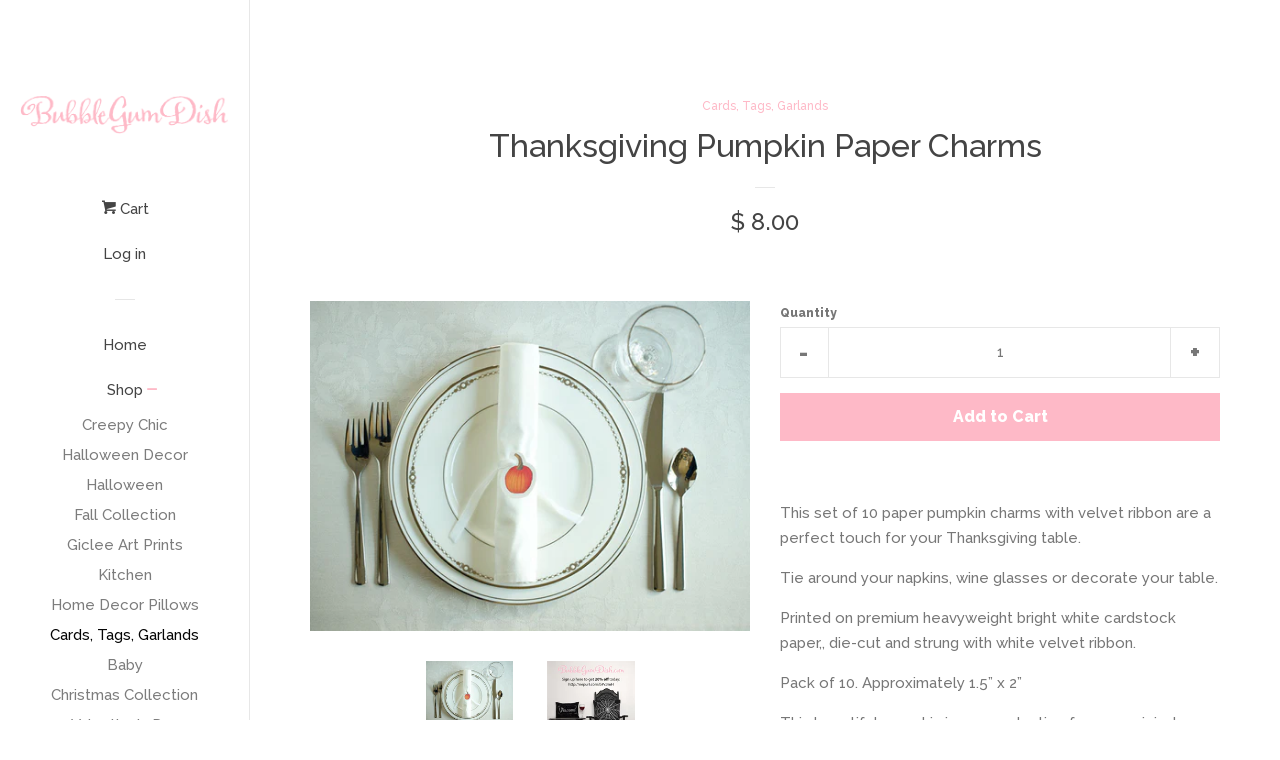

--- FILE ---
content_type: text/html; charset=utf-8
request_url: https://bubblegumdish.com/collections/greeting-cards/products/thanksgiving-pumpkin-paper-charms
body_size: 16274
content:
<!doctype html>
<!--[if lt IE 7]><html class="no-js lt-ie9 lt-ie8 lt-ie7" lang="en"> <![endif]-->
<!--[if IE 7]><html class="no-js lt-ie9 lt-ie8" lang="en"> <![endif]-->
<!--[if IE 8]><html class="no-js lt-ie9" lang="en"> <![endif]-->
<!--[if IE 9 ]><html class="ie9 no-js"> <![endif]-->
<!--[if (gt IE 9)|!(IE)]><!--> <html class="no-js"> <!--<![endif]-->
<meta name="p:domain_verify" content="4e6c92422b5517e42085be8f5412fb24"/>
<head><meta name="p:domain_verify" content="4e6c92422b5517e42085be8f5412fb24"/>
<meta name="google-site-verification" content="IV7BPLESttSpBdxSWN1s4zlr4HIcuHkGQYmE3wLG59w" />
  <!-- Basic page needs ================================================== -->
  <meta charset="utf-8">
  <meta http-equiv="X-UA-Compatible" content="IE=edge,chrome=1">

  
  <link rel="shortcut icon" href="//bubblegumdish.com/cdn/shop/t/2/assets/favicon.png?v=153078857144711065171454034702" type="image/png" />
  

  <!-- Title and description ================================================== -->
  <title>
  Thanksgiving Pumpkin Paper Charms &ndash; BubbleGumDish
  </title>

  
  <meta name="description" content="This set of 10 paper pumpkin charms with velvet ribbon are a perfect touch for your Thanksgiving table. Tie around your napkins, wine glasses or decorate your table. Printed on premium heavyweight bright white cardstock paper,, die-cut and strung with white velvet ribbon. Pack of 10. Approximately 1.5” x 2” This beauti">
  

  <!-- Social meta ================================================== -->
  
<meta property="og:site_name" content="BubbleGumDish">

  <meta property="og:type" content="product">
  <meta property="og:title" content="Thanksgiving Pumpkin Paper Charms">
  
  <meta property="og:image" content="http://bubblegumdish.com/cdn/shop/products/PB208252_BGD_PumpkinTags_RawEdited_1000web_grande.jpg?v=1479948076">
  <meta property="og:image:secure_url" content="https://bubblegumdish.com/cdn/shop/products/PB208252_BGD_PumpkinTags_RawEdited_1000web_grande.jpg?v=1479948076">
  
  <meta property="og:image" content="http://bubblegumdish.com/cdn/shop/products/SignUpGraphicForListings_1000px_bee14a5e-23cc-489c-a53b-b30cce507139_grande.jpg?v=1537239420">
  <meta property="og:image:secure_url" content="https://bubblegumdish.com/cdn/shop/products/SignUpGraphicForListings_1000px_bee14a5e-23cc-489c-a53b-b30cce507139_grande.jpg?v=1537239420">
  
  <meta property="og:price:amount" content="8.00">
  <meta property="og:price:currency" content="USD">


  <meta property="og:description" content="This set of 10 paper pumpkin charms with velvet ribbon are a perfect touch for your Thanksgiving table. Tie around your napkins, wine glasses or decorate your table. Printed on premium heavyweight bright white cardstock paper,, die-cut and strung with white velvet ribbon. Pack of 10. Approximately 1.5” x 2” This beauti">


  <meta property="og:url" content="https://bubblegumdish.com/products/thanksgiving-pumpkin-paper-charms">



<meta name="twitter:card" content="summary">


  <meta name="twitter:site" content="@https://Twitter.com/BubbleGumDish1">



  <meta name="twitter:title" content="Thanksgiving Pumpkin Paper Charms">
  <meta name="twitter:description" content="This set of 10 paper pumpkin charms with velvet ribbon are a perfect touch for your Thanksgiving table. Tie around your napkins, wine glasses or decorate your table. Printed on premium heavyweight bright white cardstock paper,, die-cut and strung with white velvet ribbon. Pack of 10. Approximately 1.5” x 2”">
  <meta name="twitter:image" content="https://bubblegumdish.com/cdn/shop/products/PB208252_BGD_PumpkinTags_RawEdited_1000web_medium.jpg?v=1479948076">
  <meta name="twitter:image:width" content="240">
  <meta name="twitter:image:height" content="240">



  <!-- Helpers ================================================== -->
  <link rel="canonical" href="https://bubblegumdish.com/products/thanksgiving-pumpkin-paper-charms">
  <meta name="viewport" content="width=device-width, initial-scale=1">

  
    <!-- Ajaxify Cart Plugin ================================================== -->
    <link href="//bubblegumdish.com/cdn/shop/t/2/assets/ajaxify.scss.css?v=119940873034851235861536341101" rel="stylesheet" type="text/css" media="all" />
  

  <!-- CSS ================================================== -->
  <link href="//bubblegumdish.com/cdn/shop/t/2/assets/timber.scss.css?v=149346735472767422341674755729" rel="stylesheet" type="text/css" media="all" />
  
  
  
  <link href="//fonts.googleapis.com/css?family=Raleway:500,800" rel="stylesheet" type="text/css" media="all" />


  



  <!-- Header hook for plugins ================================================== -->
  <script>window.performance && window.performance.mark && window.performance.mark('shopify.content_for_header.start');</script><meta id="shopify-digital-wallet" name="shopify-digital-wallet" content="/10426642/digital_wallets/dialog">
<meta name="shopify-checkout-api-token" content="b0497d452cb061e2fc53004442d151b1">
<meta id="in-context-paypal-metadata" data-shop-id="10426642" data-venmo-supported="false" data-environment="production" data-locale="en_US" data-paypal-v4="true" data-currency="USD">
<link rel="alternate" type="application/json+oembed" href="https://bubblegumdish.com/products/thanksgiving-pumpkin-paper-charms.oembed">
<script async="async" src="/checkouts/internal/preloads.js?locale=en-US"></script>
<link rel="preconnect" href="https://shop.app" crossorigin="anonymous">
<script async="async" src="https://shop.app/checkouts/internal/preloads.js?locale=en-US&shop_id=10426642" crossorigin="anonymous"></script>
<script id="apple-pay-shop-capabilities" type="application/json">{"shopId":10426642,"countryCode":"US","currencyCode":"USD","merchantCapabilities":["supports3DS"],"merchantId":"gid:\/\/shopify\/Shop\/10426642","merchantName":"BubbleGumDish","requiredBillingContactFields":["postalAddress","email"],"requiredShippingContactFields":["postalAddress","email"],"shippingType":"shipping","supportedNetworks":["visa","masterCard","amex","discover","elo","jcb"],"total":{"type":"pending","label":"BubbleGumDish","amount":"1.00"},"shopifyPaymentsEnabled":true,"supportsSubscriptions":true}</script>
<script id="shopify-features" type="application/json">{"accessToken":"b0497d452cb061e2fc53004442d151b1","betas":["rich-media-storefront-analytics"],"domain":"bubblegumdish.com","predictiveSearch":true,"shopId":10426642,"locale":"en"}</script>
<script>var Shopify = Shopify || {};
Shopify.shop = "bubblegumdish.myshopify.com";
Shopify.locale = "en";
Shopify.currency = {"active":"USD","rate":"1.0"};
Shopify.country = "US";
Shopify.theme = {"name":"Pop","id":86504070,"schema_name":null,"schema_version":null,"theme_store_id":719,"role":"main"};
Shopify.theme.handle = "null";
Shopify.theme.style = {"id":null,"handle":null};
Shopify.cdnHost = "bubblegumdish.com/cdn";
Shopify.routes = Shopify.routes || {};
Shopify.routes.root = "/";</script>
<script type="module">!function(o){(o.Shopify=o.Shopify||{}).modules=!0}(window);</script>
<script>!function(o){function n(){var o=[];function n(){o.push(Array.prototype.slice.apply(arguments))}return n.q=o,n}var t=o.Shopify=o.Shopify||{};t.loadFeatures=n(),t.autoloadFeatures=n()}(window);</script>
<script>
  window.ShopifyPay = window.ShopifyPay || {};
  window.ShopifyPay.apiHost = "shop.app\/pay";
  window.ShopifyPay.redirectState = null;
</script>
<script id="shop-js-analytics" type="application/json">{"pageType":"product"}</script>
<script defer="defer" async type="module" src="//bubblegumdish.com/cdn/shopifycloud/shop-js/modules/v2/client.init-shop-cart-sync_C5BV16lS.en.esm.js"></script>
<script defer="defer" async type="module" src="//bubblegumdish.com/cdn/shopifycloud/shop-js/modules/v2/chunk.common_CygWptCX.esm.js"></script>
<script type="module">
  await import("//bubblegumdish.com/cdn/shopifycloud/shop-js/modules/v2/client.init-shop-cart-sync_C5BV16lS.en.esm.js");
await import("//bubblegumdish.com/cdn/shopifycloud/shop-js/modules/v2/chunk.common_CygWptCX.esm.js");

  window.Shopify.SignInWithShop?.initShopCartSync?.({"fedCMEnabled":true,"windoidEnabled":true});

</script>
<script>
  window.Shopify = window.Shopify || {};
  if (!window.Shopify.featureAssets) window.Shopify.featureAssets = {};
  window.Shopify.featureAssets['shop-js'] = {"shop-cart-sync":["modules/v2/client.shop-cart-sync_ZFArdW7E.en.esm.js","modules/v2/chunk.common_CygWptCX.esm.js"],"init-fed-cm":["modules/v2/client.init-fed-cm_CmiC4vf6.en.esm.js","modules/v2/chunk.common_CygWptCX.esm.js"],"shop-button":["modules/v2/client.shop-button_tlx5R9nI.en.esm.js","modules/v2/chunk.common_CygWptCX.esm.js"],"shop-cash-offers":["modules/v2/client.shop-cash-offers_DOA2yAJr.en.esm.js","modules/v2/chunk.common_CygWptCX.esm.js","modules/v2/chunk.modal_D71HUcav.esm.js"],"init-windoid":["modules/v2/client.init-windoid_sURxWdc1.en.esm.js","modules/v2/chunk.common_CygWptCX.esm.js"],"shop-toast-manager":["modules/v2/client.shop-toast-manager_ClPi3nE9.en.esm.js","modules/v2/chunk.common_CygWptCX.esm.js"],"init-shop-email-lookup-coordinator":["modules/v2/client.init-shop-email-lookup-coordinator_B8hsDcYM.en.esm.js","modules/v2/chunk.common_CygWptCX.esm.js"],"init-shop-cart-sync":["modules/v2/client.init-shop-cart-sync_C5BV16lS.en.esm.js","modules/v2/chunk.common_CygWptCX.esm.js"],"avatar":["modules/v2/client.avatar_BTnouDA3.en.esm.js"],"pay-button":["modules/v2/client.pay-button_FdsNuTd3.en.esm.js","modules/v2/chunk.common_CygWptCX.esm.js"],"init-customer-accounts":["modules/v2/client.init-customer-accounts_DxDtT_ad.en.esm.js","modules/v2/client.shop-login-button_C5VAVYt1.en.esm.js","modules/v2/chunk.common_CygWptCX.esm.js","modules/v2/chunk.modal_D71HUcav.esm.js"],"init-shop-for-new-customer-accounts":["modules/v2/client.init-shop-for-new-customer-accounts_ChsxoAhi.en.esm.js","modules/v2/client.shop-login-button_C5VAVYt1.en.esm.js","modules/v2/chunk.common_CygWptCX.esm.js","modules/v2/chunk.modal_D71HUcav.esm.js"],"shop-login-button":["modules/v2/client.shop-login-button_C5VAVYt1.en.esm.js","modules/v2/chunk.common_CygWptCX.esm.js","modules/v2/chunk.modal_D71HUcav.esm.js"],"init-customer-accounts-sign-up":["modules/v2/client.init-customer-accounts-sign-up_CPSyQ0Tj.en.esm.js","modules/v2/client.shop-login-button_C5VAVYt1.en.esm.js","modules/v2/chunk.common_CygWptCX.esm.js","modules/v2/chunk.modal_D71HUcav.esm.js"],"shop-follow-button":["modules/v2/client.shop-follow-button_Cva4Ekp9.en.esm.js","modules/v2/chunk.common_CygWptCX.esm.js","modules/v2/chunk.modal_D71HUcav.esm.js"],"checkout-modal":["modules/v2/client.checkout-modal_BPM8l0SH.en.esm.js","modules/v2/chunk.common_CygWptCX.esm.js","modules/v2/chunk.modal_D71HUcav.esm.js"],"lead-capture":["modules/v2/client.lead-capture_Bi8yE_yS.en.esm.js","modules/v2/chunk.common_CygWptCX.esm.js","modules/v2/chunk.modal_D71HUcav.esm.js"],"shop-login":["modules/v2/client.shop-login_D6lNrXab.en.esm.js","modules/v2/chunk.common_CygWptCX.esm.js","modules/v2/chunk.modal_D71HUcav.esm.js"],"payment-terms":["modules/v2/client.payment-terms_CZxnsJam.en.esm.js","modules/v2/chunk.common_CygWptCX.esm.js","modules/v2/chunk.modal_D71HUcav.esm.js"]};
</script>
<script>(function() {
  var isLoaded = false;
  function asyncLoad() {
    if (isLoaded) return;
    isLoaded = true;
    var urls = ["\/\/cdn.shopify.com\/proxy\/8b649b8e6679d6339c5d456025ad0ad259703dd54686600e3518b807a424d299\/static.cdn.printful.com\/static\/js\/external\/shopify-product-customizer.js?v=0.28\u0026shop=bubblegumdish.myshopify.com\u0026sp-cache-control=cHVibGljLCBtYXgtYWdlPTkwMA"];
    for (var i = 0; i < urls.length; i++) {
      var s = document.createElement('script');
      s.type = 'text/javascript';
      s.async = true;
      s.src = urls[i];
      var x = document.getElementsByTagName('script')[0];
      x.parentNode.insertBefore(s, x);
    }
  };
  if(window.attachEvent) {
    window.attachEvent('onload', asyncLoad);
  } else {
    window.addEventListener('load', asyncLoad, false);
  }
})();</script>
<script id="__st">var __st={"a":10426642,"offset":-21600,"reqid":"b2bada03-2fe8-4af8-96fa-a9721c80f8a1-1768705736","pageurl":"bubblegumdish.com\/collections\/greeting-cards\/products\/thanksgiving-pumpkin-paper-charms","u":"434d75c6d380","p":"product","rtyp":"product","rid":9014772812};</script>
<script>window.ShopifyPaypalV4VisibilityTracking = true;</script>
<script id="captcha-bootstrap">!function(){'use strict';const t='contact',e='account',n='new_comment',o=[[t,t],['blogs',n],['comments',n],[t,'customer']],c=[[e,'customer_login'],[e,'guest_login'],[e,'recover_customer_password'],[e,'create_customer']],r=t=>t.map((([t,e])=>`form[action*='/${t}']:not([data-nocaptcha='true']) input[name='form_type'][value='${e}']`)).join(','),a=t=>()=>t?[...document.querySelectorAll(t)].map((t=>t.form)):[];function s(){const t=[...o],e=r(t);return a(e)}const i='password',u='form_key',d=['recaptcha-v3-token','g-recaptcha-response','h-captcha-response',i],f=()=>{try{return window.sessionStorage}catch{return}},m='__shopify_v',_=t=>t.elements[u];function p(t,e,n=!1){try{const o=window.sessionStorage,c=JSON.parse(o.getItem(e)),{data:r}=function(t){const{data:e,action:n}=t;return t[m]||n?{data:e,action:n}:{data:t,action:n}}(c);for(const[e,n]of Object.entries(r))t.elements[e]&&(t.elements[e].value=n);n&&o.removeItem(e)}catch(o){console.error('form repopulation failed',{error:o})}}const l='form_type',E='cptcha';function T(t){t.dataset[E]=!0}const w=window,h=w.document,L='Shopify',v='ce_forms',y='captcha';let A=!1;((t,e)=>{const n=(g='f06e6c50-85a8-45c8-87d0-21a2b65856fe',I='https://cdn.shopify.com/shopifycloud/storefront-forms-hcaptcha/ce_storefront_forms_captcha_hcaptcha.v1.5.2.iife.js',D={infoText:'Protected by hCaptcha',privacyText:'Privacy',termsText:'Terms'},(t,e,n)=>{const o=w[L][v],c=o.bindForm;if(c)return c(t,g,e,D).then(n);var r;o.q.push([[t,g,e,D],n]),r=I,A||(h.body.append(Object.assign(h.createElement('script'),{id:'captcha-provider',async:!0,src:r})),A=!0)});var g,I,D;w[L]=w[L]||{},w[L][v]=w[L][v]||{},w[L][v].q=[],w[L][y]=w[L][y]||{},w[L][y].protect=function(t,e){n(t,void 0,e),T(t)},Object.freeze(w[L][y]),function(t,e,n,w,h,L){const[v,y,A,g]=function(t,e,n){const i=e?o:[],u=t?c:[],d=[...i,...u],f=r(d),m=r(i),_=r(d.filter((([t,e])=>n.includes(e))));return[a(f),a(m),a(_),s()]}(w,h,L),I=t=>{const e=t.target;return e instanceof HTMLFormElement?e:e&&e.form},D=t=>v().includes(t);t.addEventListener('submit',(t=>{const e=I(t);if(!e)return;const n=D(e)&&!e.dataset.hcaptchaBound&&!e.dataset.recaptchaBound,o=_(e),c=g().includes(e)&&(!o||!o.value);(n||c)&&t.preventDefault(),c&&!n&&(function(t){try{if(!f())return;!function(t){const e=f();if(!e)return;const n=_(t);if(!n)return;const o=n.value;o&&e.removeItem(o)}(t);const e=Array.from(Array(32),(()=>Math.random().toString(36)[2])).join('');!function(t,e){_(t)||t.append(Object.assign(document.createElement('input'),{type:'hidden',name:u})),t.elements[u].value=e}(t,e),function(t,e){const n=f();if(!n)return;const o=[...t.querySelectorAll(`input[type='${i}']`)].map((({name:t})=>t)),c=[...d,...o],r={};for(const[a,s]of new FormData(t).entries())c.includes(a)||(r[a]=s);n.setItem(e,JSON.stringify({[m]:1,action:t.action,data:r}))}(t,e)}catch(e){console.error('failed to persist form',e)}}(e),e.submit())}));const S=(t,e)=>{t&&!t.dataset[E]&&(n(t,e.some((e=>e===t))),T(t))};for(const o of['focusin','change'])t.addEventListener(o,(t=>{const e=I(t);D(e)&&S(e,y())}));const B=e.get('form_key'),M=e.get(l),P=B&&M;t.addEventListener('DOMContentLoaded',(()=>{const t=y();if(P)for(const e of t)e.elements[l].value===M&&p(e,B);[...new Set([...A(),...v().filter((t=>'true'===t.dataset.shopifyCaptcha))])].forEach((e=>S(e,t)))}))}(h,new URLSearchParams(w.location.search),n,t,e,['guest_login'])})(!0,!0)}();</script>
<script integrity="sha256-4kQ18oKyAcykRKYeNunJcIwy7WH5gtpwJnB7kiuLZ1E=" data-source-attribution="shopify.loadfeatures" defer="defer" src="//bubblegumdish.com/cdn/shopifycloud/storefront/assets/storefront/load_feature-a0a9edcb.js" crossorigin="anonymous"></script>
<script crossorigin="anonymous" defer="defer" src="//bubblegumdish.com/cdn/shopifycloud/storefront/assets/shopify_pay/storefront-65b4c6d7.js?v=20250812"></script>
<script data-source-attribution="shopify.dynamic_checkout.dynamic.init">var Shopify=Shopify||{};Shopify.PaymentButton=Shopify.PaymentButton||{isStorefrontPortableWallets:!0,init:function(){window.Shopify.PaymentButton.init=function(){};var t=document.createElement("script");t.src="https://bubblegumdish.com/cdn/shopifycloud/portable-wallets/latest/portable-wallets.en.js",t.type="module",document.head.appendChild(t)}};
</script>
<script data-source-attribution="shopify.dynamic_checkout.buyer_consent">
  function portableWalletsHideBuyerConsent(e){var t=document.getElementById("shopify-buyer-consent"),n=document.getElementById("shopify-subscription-policy-button");t&&n&&(t.classList.add("hidden"),t.setAttribute("aria-hidden","true"),n.removeEventListener("click",e))}function portableWalletsShowBuyerConsent(e){var t=document.getElementById("shopify-buyer-consent"),n=document.getElementById("shopify-subscription-policy-button");t&&n&&(t.classList.remove("hidden"),t.removeAttribute("aria-hidden"),n.addEventListener("click",e))}window.Shopify?.PaymentButton&&(window.Shopify.PaymentButton.hideBuyerConsent=portableWalletsHideBuyerConsent,window.Shopify.PaymentButton.showBuyerConsent=portableWalletsShowBuyerConsent);
</script>
<script data-source-attribution="shopify.dynamic_checkout.cart.bootstrap">document.addEventListener("DOMContentLoaded",(function(){function t(){return document.querySelector("shopify-accelerated-checkout-cart, shopify-accelerated-checkout")}if(t())Shopify.PaymentButton.init();else{new MutationObserver((function(e,n){t()&&(Shopify.PaymentButton.init(),n.disconnect())})).observe(document.body,{childList:!0,subtree:!0})}}));
</script>
<link id="shopify-accelerated-checkout-styles" rel="stylesheet" media="screen" href="https://bubblegumdish.com/cdn/shopifycloud/portable-wallets/latest/accelerated-checkout-backwards-compat.css" crossorigin="anonymous">
<style id="shopify-accelerated-checkout-cart">
        #shopify-buyer-consent {
  margin-top: 1em;
  display: inline-block;
  width: 100%;
}

#shopify-buyer-consent.hidden {
  display: none;
}

#shopify-subscription-policy-button {
  background: none;
  border: none;
  padding: 0;
  text-decoration: underline;
  font-size: inherit;
  cursor: pointer;
}

#shopify-subscription-policy-button::before {
  box-shadow: none;
}

      </style>

<script>window.performance && window.performance.mark && window.performance.mark('shopify.content_for_header.end');</script>

  

<!--[if lt IE 9]>
<script src="//cdnjs.cloudflare.com/ajax/libs/html5shiv/3.7.2/html5shiv.min.js" type="text/javascript"></script>
<script src="//bubblegumdish.com/cdn/shop/t/2/assets/respond.min.js?v=52248677837542619231454032137" type="text/javascript"></script>
<link href="//bubblegumdish.com/cdn/shop/t/2/assets/respond-proxy.html" id="respond-proxy" rel="respond-proxy" />
<link href="//bubblegumdish.com/search?q=c1ab89bad962d70aeebd6a955b885f35" id="respond-redirect" rel="respond-redirect" />
<script src="//bubblegumdish.com/search?q=c1ab89bad962d70aeebd6a955b885f35" type="text/javascript"></script>
<![endif]-->



  
  

  
  <script src="//ajax.googleapis.com/ajax/libs/jquery/1.11.0/jquery.min.js" type="text/javascript"></script>
  <script src="//bubblegumdish.com/cdn/shop/t/2/assets/modernizr.min.js?v=520786850485634651454032137" type="text/javascript"></script>

<link href="https://monorail-edge.shopifysvc.com" rel="dns-prefetch">
<script>(function(){if ("sendBeacon" in navigator && "performance" in window) {try {var session_token_from_headers = performance.getEntriesByType('navigation')[0].serverTiming.find(x => x.name == '_s').description;} catch {var session_token_from_headers = undefined;}var session_cookie_matches = document.cookie.match(/_shopify_s=([^;]*)/);var session_token_from_cookie = session_cookie_matches && session_cookie_matches.length === 2 ? session_cookie_matches[1] : "";var session_token = session_token_from_headers || session_token_from_cookie || "";function handle_abandonment_event(e) {var entries = performance.getEntries().filter(function(entry) {return /monorail-edge.shopifysvc.com/.test(entry.name);});if (!window.abandonment_tracked && entries.length === 0) {window.abandonment_tracked = true;var currentMs = Date.now();var navigation_start = performance.timing.navigationStart;var payload = {shop_id: 10426642,url: window.location.href,navigation_start,duration: currentMs - navigation_start,session_token,page_type: "product"};window.navigator.sendBeacon("https://monorail-edge.shopifysvc.com/v1/produce", JSON.stringify({schema_id: "online_store_buyer_site_abandonment/1.1",payload: payload,metadata: {event_created_at_ms: currentMs,event_sent_at_ms: currentMs}}));}}window.addEventListener('pagehide', handle_abandonment_event);}}());</script>
<script id="web-pixels-manager-setup">(function e(e,d,r,n,o){if(void 0===o&&(o={}),!Boolean(null===(a=null===(i=window.Shopify)||void 0===i?void 0:i.analytics)||void 0===a?void 0:a.replayQueue)){var i,a;window.Shopify=window.Shopify||{};var t=window.Shopify;t.analytics=t.analytics||{};var s=t.analytics;s.replayQueue=[],s.publish=function(e,d,r){return s.replayQueue.push([e,d,r]),!0};try{self.performance.mark("wpm:start")}catch(e){}var l=function(){var e={modern:/Edge?\/(1{2}[4-9]|1[2-9]\d|[2-9]\d{2}|\d{4,})\.\d+(\.\d+|)|Firefox\/(1{2}[4-9]|1[2-9]\d|[2-9]\d{2}|\d{4,})\.\d+(\.\d+|)|Chrom(ium|e)\/(9{2}|\d{3,})\.\d+(\.\d+|)|(Maci|X1{2}).+ Version\/(15\.\d+|(1[6-9]|[2-9]\d|\d{3,})\.\d+)([,.]\d+|)( \(\w+\)|)( Mobile\/\w+|) Safari\/|Chrome.+OPR\/(9{2}|\d{3,})\.\d+\.\d+|(CPU[ +]OS|iPhone[ +]OS|CPU[ +]iPhone|CPU IPhone OS|CPU iPad OS)[ +]+(15[._]\d+|(1[6-9]|[2-9]\d|\d{3,})[._]\d+)([._]\d+|)|Android:?[ /-](13[3-9]|1[4-9]\d|[2-9]\d{2}|\d{4,})(\.\d+|)(\.\d+|)|Android.+Firefox\/(13[5-9]|1[4-9]\d|[2-9]\d{2}|\d{4,})\.\d+(\.\d+|)|Android.+Chrom(ium|e)\/(13[3-9]|1[4-9]\d|[2-9]\d{2}|\d{4,})\.\d+(\.\d+|)|SamsungBrowser\/([2-9]\d|\d{3,})\.\d+/,legacy:/Edge?\/(1[6-9]|[2-9]\d|\d{3,})\.\d+(\.\d+|)|Firefox\/(5[4-9]|[6-9]\d|\d{3,})\.\d+(\.\d+|)|Chrom(ium|e)\/(5[1-9]|[6-9]\d|\d{3,})\.\d+(\.\d+|)([\d.]+$|.*Safari\/(?![\d.]+ Edge\/[\d.]+$))|(Maci|X1{2}).+ Version\/(10\.\d+|(1[1-9]|[2-9]\d|\d{3,})\.\d+)([,.]\d+|)( \(\w+\)|)( Mobile\/\w+|) Safari\/|Chrome.+OPR\/(3[89]|[4-9]\d|\d{3,})\.\d+\.\d+|(CPU[ +]OS|iPhone[ +]OS|CPU[ +]iPhone|CPU IPhone OS|CPU iPad OS)[ +]+(10[._]\d+|(1[1-9]|[2-9]\d|\d{3,})[._]\d+)([._]\d+|)|Android:?[ /-](13[3-9]|1[4-9]\d|[2-9]\d{2}|\d{4,})(\.\d+|)(\.\d+|)|Mobile Safari.+OPR\/([89]\d|\d{3,})\.\d+\.\d+|Android.+Firefox\/(13[5-9]|1[4-9]\d|[2-9]\d{2}|\d{4,})\.\d+(\.\d+|)|Android.+Chrom(ium|e)\/(13[3-9]|1[4-9]\d|[2-9]\d{2}|\d{4,})\.\d+(\.\d+|)|Android.+(UC? ?Browser|UCWEB|U3)[ /]?(15\.([5-9]|\d{2,})|(1[6-9]|[2-9]\d|\d{3,})\.\d+)\.\d+|SamsungBrowser\/(5\.\d+|([6-9]|\d{2,})\.\d+)|Android.+MQ{2}Browser\/(14(\.(9|\d{2,})|)|(1[5-9]|[2-9]\d|\d{3,})(\.\d+|))(\.\d+|)|K[Aa][Ii]OS\/(3\.\d+|([4-9]|\d{2,})\.\d+)(\.\d+|)/},d=e.modern,r=e.legacy,n=navigator.userAgent;return n.match(d)?"modern":n.match(r)?"legacy":"unknown"}(),u="modern"===l?"modern":"legacy",c=(null!=n?n:{modern:"",legacy:""})[u],f=function(e){return[e.baseUrl,"/wpm","/b",e.hashVersion,"modern"===e.buildTarget?"m":"l",".js"].join("")}({baseUrl:d,hashVersion:r,buildTarget:u}),m=function(e){var d=e.version,r=e.bundleTarget,n=e.surface,o=e.pageUrl,i=e.monorailEndpoint;return{emit:function(e){var a=e.status,t=e.errorMsg,s=(new Date).getTime(),l=JSON.stringify({metadata:{event_sent_at_ms:s},events:[{schema_id:"web_pixels_manager_load/3.1",payload:{version:d,bundle_target:r,page_url:o,status:a,surface:n,error_msg:t},metadata:{event_created_at_ms:s}}]});if(!i)return console&&console.warn&&console.warn("[Web Pixels Manager] No Monorail endpoint provided, skipping logging."),!1;try{return self.navigator.sendBeacon.bind(self.navigator)(i,l)}catch(e){}var u=new XMLHttpRequest;try{return u.open("POST",i,!0),u.setRequestHeader("Content-Type","text/plain"),u.send(l),!0}catch(e){return console&&console.warn&&console.warn("[Web Pixels Manager] Got an unhandled error while logging to Monorail."),!1}}}}({version:r,bundleTarget:l,surface:e.surface,pageUrl:self.location.href,monorailEndpoint:e.monorailEndpoint});try{o.browserTarget=l,function(e){var d=e.src,r=e.async,n=void 0===r||r,o=e.onload,i=e.onerror,a=e.sri,t=e.scriptDataAttributes,s=void 0===t?{}:t,l=document.createElement("script"),u=document.querySelector("head"),c=document.querySelector("body");if(l.async=n,l.src=d,a&&(l.integrity=a,l.crossOrigin="anonymous"),s)for(var f in s)if(Object.prototype.hasOwnProperty.call(s,f))try{l.dataset[f]=s[f]}catch(e){}if(o&&l.addEventListener("load",o),i&&l.addEventListener("error",i),u)u.appendChild(l);else{if(!c)throw new Error("Did not find a head or body element to append the script");c.appendChild(l)}}({src:f,async:!0,onload:function(){if(!function(){var e,d;return Boolean(null===(d=null===(e=window.Shopify)||void 0===e?void 0:e.analytics)||void 0===d?void 0:d.initialized)}()){var d=window.webPixelsManager.init(e)||void 0;if(d){var r=window.Shopify.analytics;r.replayQueue.forEach((function(e){var r=e[0],n=e[1],o=e[2];d.publishCustomEvent(r,n,o)})),r.replayQueue=[],r.publish=d.publishCustomEvent,r.visitor=d.visitor,r.initialized=!0}}},onerror:function(){return m.emit({status:"failed",errorMsg:"".concat(f," has failed to load")})},sri:function(e){var d=/^sha384-[A-Za-z0-9+/=]+$/;return"string"==typeof e&&d.test(e)}(c)?c:"",scriptDataAttributes:o}),m.emit({status:"loading"})}catch(e){m.emit({status:"failed",errorMsg:(null==e?void 0:e.message)||"Unknown error"})}}})({shopId: 10426642,storefrontBaseUrl: "https://bubblegumdish.com",extensionsBaseUrl: "https://extensions.shopifycdn.com/cdn/shopifycloud/web-pixels-manager",monorailEndpoint: "https://monorail-edge.shopifysvc.com/unstable/produce_batch",surface: "storefront-renderer",enabledBetaFlags: ["2dca8a86"],webPixelsConfigList: [{"id":"176783532","configuration":"{\"pixel_id\":\"684420818390731\",\"pixel_type\":\"facebook_pixel\",\"metaapp_system_user_token\":\"-\"}","eventPayloadVersion":"v1","runtimeContext":"OPEN","scriptVersion":"ca16bc87fe92b6042fbaa3acc2fbdaa6","type":"APP","apiClientId":2329312,"privacyPurposes":["ANALYTICS","MARKETING","SALE_OF_DATA"],"dataSharingAdjustments":{"protectedCustomerApprovalScopes":["read_customer_address","read_customer_email","read_customer_name","read_customer_personal_data","read_customer_phone"]}},{"id":"94109868","eventPayloadVersion":"v1","runtimeContext":"LAX","scriptVersion":"1","type":"CUSTOM","privacyPurposes":["ANALYTICS"],"name":"Google Analytics tag (migrated)"},{"id":"shopify-app-pixel","configuration":"{}","eventPayloadVersion":"v1","runtimeContext":"STRICT","scriptVersion":"0450","apiClientId":"shopify-pixel","type":"APP","privacyPurposes":["ANALYTICS","MARKETING"]},{"id":"shopify-custom-pixel","eventPayloadVersion":"v1","runtimeContext":"LAX","scriptVersion":"0450","apiClientId":"shopify-pixel","type":"CUSTOM","privacyPurposes":["ANALYTICS","MARKETING"]}],isMerchantRequest: false,initData: {"shop":{"name":"BubbleGumDish","paymentSettings":{"currencyCode":"USD"},"myshopifyDomain":"bubblegumdish.myshopify.com","countryCode":"US","storefrontUrl":"https:\/\/bubblegumdish.com"},"customer":null,"cart":null,"checkout":null,"productVariants":[{"price":{"amount":8.0,"currencyCode":"USD"},"product":{"title":"Thanksgiving Pumpkin Paper Charms","vendor":"BubbleGumDish","id":"9014772812","untranslatedTitle":"Thanksgiving Pumpkin Paper Charms","url":"\/products\/thanksgiving-pumpkin-paper-charms","type":""},"id":"31161763148","image":{"src":"\/\/bubblegumdish.com\/cdn\/shop\/products\/PB208252_BGD_PumpkinTags_RawEdited_1000web.jpg?v=1479948076"},"sku":"PumpkinCharm-Set10","title":"Default Title","untranslatedTitle":"Default Title"}],"purchasingCompany":null},},"https://bubblegumdish.com/cdn","fcfee988w5aeb613cpc8e4bc33m6693e112",{"modern":"","legacy":""},{"shopId":"10426642","storefrontBaseUrl":"https:\/\/bubblegumdish.com","extensionBaseUrl":"https:\/\/extensions.shopifycdn.com\/cdn\/shopifycloud\/web-pixels-manager","surface":"storefront-renderer","enabledBetaFlags":"[\"2dca8a86\"]","isMerchantRequest":"false","hashVersion":"fcfee988w5aeb613cpc8e4bc33m6693e112","publish":"custom","events":"[[\"page_viewed\",{}],[\"product_viewed\",{\"productVariant\":{\"price\":{\"amount\":8.0,\"currencyCode\":\"USD\"},\"product\":{\"title\":\"Thanksgiving Pumpkin Paper Charms\",\"vendor\":\"BubbleGumDish\",\"id\":\"9014772812\",\"untranslatedTitle\":\"Thanksgiving Pumpkin Paper Charms\",\"url\":\"\/products\/thanksgiving-pumpkin-paper-charms\",\"type\":\"\"},\"id\":\"31161763148\",\"image\":{\"src\":\"\/\/bubblegumdish.com\/cdn\/shop\/products\/PB208252_BGD_PumpkinTags_RawEdited_1000web.jpg?v=1479948076\"},\"sku\":\"PumpkinCharm-Set10\",\"title\":\"Default Title\",\"untranslatedTitle\":\"Default Title\"}}]]"});</script><script>
  window.ShopifyAnalytics = window.ShopifyAnalytics || {};
  window.ShopifyAnalytics.meta = window.ShopifyAnalytics.meta || {};
  window.ShopifyAnalytics.meta.currency = 'USD';
  var meta = {"product":{"id":9014772812,"gid":"gid:\/\/shopify\/Product\/9014772812","vendor":"BubbleGumDish","type":"","handle":"thanksgiving-pumpkin-paper-charms","variants":[{"id":31161763148,"price":800,"name":"Thanksgiving Pumpkin Paper Charms","public_title":null,"sku":"PumpkinCharm-Set10"}],"remote":false},"page":{"pageType":"product","resourceType":"product","resourceId":9014772812,"requestId":"b2bada03-2fe8-4af8-96fa-a9721c80f8a1-1768705736"}};
  for (var attr in meta) {
    window.ShopifyAnalytics.meta[attr] = meta[attr];
  }
</script>
<script class="analytics">
  (function () {
    var customDocumentWrite = function(content) {
      var jquery = null;

      if (window.jQuery) {
        jquery = window.jQuery;
      } else if (window.Checkout && window.Checkout.$) {
        jquery = window.Checkout.$;
      }

      if (jquery) {
        jquery('body').append(content);
      }
    };

    var hasLoggedConversion = function(token) {
      if (token) {
        return document.cookie.indexOf('loggedConversion=' + token) !== -1;
      }
      return false;
    }

    var setCookieIfConversion = function(token) {
      if (token) {
        var twoMonthsFromNow = new Date(Date.now());
        twoMonthsFromNow.setMonth(twoMonthsFromNow.getMonth() + 2);

        document.cookie = 'loggedConversion=' + token + '; expires=' + twoMonthsFromNow;
      }
    }

    var trekkie = window.ShopifyAnalytics.lib = window.trekkie = window.trekkie || [];
    if (trekkie.integrations) {
      return;
    }
    trekkie.methods = [
      'identify',
      'page',
      'ready',
      'track',
      'trackForm',
      'trackLink'
    ];
    trekkie.factory = function(method) {
      return function() {
        var args = Array.prototype.slice.call(arguments);
        args.unshift(method);
        trekkie.push(args);
        return trekkie;
      };
    };
    for (var i = 0; i < trekkie.methods.length; i++) {
      var key = trekkie.methods[i];
      trekkie[key] = trekkie.factory(key);
    }
    trekkie.load = function(config) {
      trekkie.config = config || {};
      trekkie.config.initialDocumentCookie = document.cookie;
      var first = document.getElementsByTagName('script')[0];
      var script = document.createElement('script');
      script.type = 'text/javascript';
      script.onerror = function(e) {
        var scriptFallback = document.createElement('script');
        scriptFallback.type = 'text/javascript';
        scriptFallback.onerror = function(error) {
                var Monorail = {
      produce: function produce(monorailDomain, schemaId, payload) {
        var currentMs = new Date().getTime();
        var event = {
          schema_id: schemaId,
          payload: payload,
          metadata: {
            event_created_at_ms: currentMs,
            event_sent_at_ms: currentMs
          }
        };
        return Monorail.sendRequest("https://" + monorailDomain + "/v1/produce", JSON.stringify(event));
      },
      sendRequest: function sendRequest(endpointUrl, payload) {
        // Try the sendBeacon API
        if (window && window.navigator && typeof window.navigator.sendBeacon === 'function' && typeof window.Blob === 'function' && !Monorail.isIos12()) {
          var blobData = new window.Blob([payload], {
            type: 'text/plain'
          });

          if (window.navigator.sendBeacon(endpointUrl, blobData)) {
            return true;
          } // sendBeacon was not successful

        } // XHR beacon

        var xhr = new XMLHttpRequest();

        try {
          xhr.open('POST', endpointUrl);
          xhr.setRequestHeader('Content-Type', 'text/plain');
          xhr.send(payload);
        } catch (e) {
          console.log(e);
        }

        return false;
      },
      isIos12: function isIos12() {
        return window.navigator.userAgent.lastIndexOf('iPhone; CPU iPhone OS 12_') !== -1 || window.navigator.userAgent.lastIndexOf('iPad; CPU OS 12_') !== -1;
      }
    };
    Monorail.produce('monorail-edge.shopifysvc.com',
      'trekkie_storefront_load_errors/1.1',
      {shop_id: 10426642,
      theme_id: 86504070,
      app_name: "storefront",
      context_url: window.location.href,
      source_url: "//bubblegumdish.com/cdn/s/trekkie.storefront.cd680fe47e6c39ca5d5df5f0a32d569bc48c0f27.min.js"});

        };
        scriptFallback.async = true;
        scriptFallback.src = '//bubblegumdish.com/cdn/s/trekkie.storefront.cd680fe47e6c39ca5d5df5f0a32d569bc48c0f27.min.js';
        first.parentNode.insertBefore(scriptFallback, first);
      };
      script.async = true;
      script.src = '//bubblegumdish.com/cdn/s/trekkie.storefront.cd680fe47e6c39ca5d5df5f0a32d569bc48c0f27.min.js';
      first.parentNode.insertBefore(script, first);
    };
    trekkie.load(
      {"Trekkie":{"appName":"storefront","development":false,"defaultAttributes":{"shopId":10426642,"isMerchantRequest":null,"themeId":86504070,"themeCityHash":"14832906801852419658","contentLanguage":"en","currency":"USD","eventMetadataId":"f1374a02-5fff-4d1d-ab48-892d46742bae"},"isServerSideCookieWritingEnabled":true,"monorailRegion":"shop_domain","enabledBetaFlags":["65f19447"]},"Session Attribution":{},"S2S":{"facebookCapiEnabled":false,"source":"trekkie-storefront-renderer","apiClientId":580111}}
    );

    var loaded = false;
    trekkie.ready(function() {
      if (loaded) return;
      loaded = true;

      window.ShopifyAnalytics.lib = window.trekkie;

      var originalDocumentWrite = document.write;
      document.write = customDocumentWrite;
      try { window.ShopifyAnalytics.merchantGoogleAnalytics.call(this); } catch(error) {};
      document.write = originalDocumentWrite;

      window.ShopifyAnalytics.lib.page(null,{"pageType":"product","resourceType":"product","resourceId":9014772812,"requestId":"b2bada03-2fe8-4af8-96fa-a9721c80f8a1-1768705736","shopifyEmitted":true});

      var match = window.location.pathname.match(/checkouts\/(.+)\/(thank_you|post_purchase)/)
      var token = match? match[1]: undefined;
      if (!hasLoggedConversion(token)) {
        setCookieIfConversion(token);
        window.ShopifyAnalytics.lib.track("Viewed Product",{"currency":"USD","variantId":31161763148,"productId":9014772812,"productGid":"gid:\/\/shopify\/Product\/9014772812","name":"Thanksgiving Pumpkin Paper Charms","price":"8.00","sku":"PumpkinCharm-Set10","brand":"BubbleGumDish","variant":null,"category":"","nonInteraction":true,"remote":false},undefined,undefined,{"shopifyEmitted":true});
      window.ShopifyAnalytics.lib.track("monorail:\/\/trekkie_storefront_viewed_product\/1.1",{"currency":"USD","variantId":31161763148,"productId":9014772812,"productGid":"gid:\/\/shopify\/Product\/9014772812","name":"Thanksgiving Pumpkin Paper Charms","price":"8.00","sku":"PumpkinCharm-Set10","brand":"BubbleGumDish","variant":null,"category":"","nonInteraction":true,"remote":false,"referer":"https:\/\/bubblegumdish.com\/collections\/greeting-cards\/products\/thanksgiving-pumpkin-paper-charms"});
      }
    });


        var eventsListenerScript = document.createElement('script');
        eventsListenerScript.async = true;
        eventsListenerScript.src = "//bubblegumdish.com/cdn/shopifycloud/storefront/assets/shop_events_listener-3da45d37.js";
        document.getElementsByTagName('head')[0].appendChild(eventsListenerScript);

})();</script>
  <script>
  if (!window.ga || (window.ga && typeof window.ga !== 'function')) {
    window.ga = function ga() {
      (window.ga.q = window.ga.q || []).push(arguments);
      if (window.Shopify && window.Shopify.analytics && typeof window.Shopify.analytics.publish === 'function') {
        window.Shopify.analytics.publish("ga_stub_called", {}, {sendTo: "google_osp_migration"});
      }
      console.error("Shopify's Google Analytics stub called with:", Array.from(arguments), "\nSee https://help.shopify.com/manual/promoting-marketing/pixels/pixel-migration#google for more information.");
    };
    if (window.Shopify && window.Shopify.analytics && typeof window.Shopify.analytics.publish === 'function') {
      window.Shopify.analytics.publish("ga_stub_initialized", {}, {sendTo: "google_osp_migration"});
    }
  }
</script>
<script
  defer
  src="https://bubblegumdish.com/cdn/shopifycloud/perf-kit/shopify-perf-kit-3.0.4.min.js"
  data-application="storefront-renderer"
  data-shop-id="10426642"
  data-render-region="gcp-us-central1"
  data-page-type="product"
  data-theme-instance-id="86504070"
  data-theme-name=""
  data-theme-version=""
  data-monorail-region="shop_domain"
  data-resource-timing-sampling-rate="10"
  data-shs="true"
  data-shs-beacon="true"
  data-shs-export-with-fetch="true"
  data-shs-logs-sample-rate="1"
  data-shs-beacon-endpoint="https://bubblegumdish.com/api/collect"
></script>
</head>


<body id="thanksgiving-pumpkin-paper-charms" class="template-product" >

  <div class="nav-mobile">
    <nav class="nav-bar" role="navigation">
      <div class="wrapper">
        



<ul class="site-nav" id="accessibleNav">
  
    

    
    
      
        <li >
          <a href="/" class="site-nav__link site-nav__linknodrop">Home</a>
        </li>
      
    
  
    

    
    
    
      <li class="site-nav--has-dropdown" aria-haspopup="true">
        <div class="grid--full">
          <div class="grid-item large--one-whole">
            <a href="/collections/all" class="site-nav__linkdrop site-nav__label icon-fallback-text ">
              Shop
            </a>
            <button type="button" class="btn site-nav__dropdown-icon--open site-nav__dropdown-toggle icon-fallback-text medium-down--hide">
              <span class="icon icon-plus" aria-hidden="true"></span>
              <span class="fallback-text">expand</span>
            </button>
            <button type="button" class="btn site-nav__dropdown-icon--close site-nav__dropdown-toggle icon-fallback-text medium-down--hide">
              <span class="icon icon-minus" aria-hidden="true"></span>
              <span class="fallback-text">collapse</span>
            </button>
            <button type="button" class="btn site-nav__dropdown-icon--open site-nav__dropdown-toggle large--hide icon-fallback-text">
              <span class="icon icon-chevron-down" aria-hidden="true"></span>
              <span class="fallback-text">expand</span>
            </button>
            <button type="button" class="btn site-nav__dropdown-icon--close site-nav__dropdown-toggle large--hide icon-fallback-text">
              <span class="icon icon-chevron-up" aria-hidden="true"></span>
              <span class="fallback-text">collapse</span>
            </button>

          </div>
        </div>
        <ul class="site-nav__dropdown">
          
            <li >
              <a href="/collections/creepy-chic-halloween-decor" class="site-nav__link">Creepy Chic Halloween Decor</a>
            </li>
          
            <li >
              <a href="/collections/halloween" class="site-nav__link">Halloween</a>
            </li>
          
            <li >
              <a href="/collections/fall-collection" class="site-nav__link">Fall Collection</a>
            </li>
          
            <li >
              <a href="/collections/giclee-art-prints" class="site-nav__link">Giclee Art Prints</a>
            </li>
          
            <li >
              <a href="/collections/kitchen" class="site-nav__link">Kitchen</a>
            </li>
          
            <li >
              <a href="/collections/home-decor-pillows" class="site-nav__link">Home Decor Pillows</a>
            </li>
          
            <li class="site-nav--active site-nav__child-link--active">
              <a href="/collections/greeting-cards" class="site-nav__link">Cards, Tags, Garlands</a>
            </li>
          
            <li >
              <a href="/collections/baby" class="site-nav__link">Baby</a>
            </li>
          
            <li >
              <a href="/collections/christmas-collection" class="site-nav__link">Christmas Collection</a>
            </li>
          
            <li >
              <a href="/collections/valentines-day" class="site-nav__link">Valentine&#39;s Day</a>
            </li>
          
            <li >
              <a href="/collections/st-patricks-day" class="site-nav__link">St. Patrick&#39;s Day</a>
            </li>
          
            <li >
              <a href="/collections/springtime-collection" class="site-nav__link">Springtime Collection</a>
            </li>
          
            <li >
              <a href="/collections/gift-cards" class="site-nav__link">Gift Cards</a>
            </li>
          
        </ul>
      </li>
    
  
    

    
    
      
        <li >
          <a href="/blogs/news" class="site-nav__link">Blog</a>
        </li>
      
    
  
    

    
    
      
        <li >
          <a href="/pages/about-us" class="site-nav__link">About Us</a>
        </li>
      
    
  
    

    
    
      
        <li >
          <a href="/pages/contact-us" class="site-nav__link">Contact</a>
        </li>
      
    
  
  
    
      <li class="large--hide">
        <a href="/account/login" class="site-nav__link">Log in</a>
      </li>
    
  
</ul>

      </div>
    </nav>
  </div>

  <div class="page-wrapper">

    <header class="site-header" role="banner">
      <div class="nav-bar grid--full large--hide">

        <div class="grid-item one-quarter">
          <button type="button" class="text-link nav-toggle" id="navToggle">
            <div class="table-contain">
              <div class="table-contain__inner">
                <span class="icon-fallback-text">
                  <span class="icon icon-list" aria-hidden="true"></span>
                  <span class="fallback-text">Menu</span>
                </span>
              </div>
            </div>
          </button>
        </div>

        <div class="grid-item two-quarters">

          <div class="table-contain">
            <div class="table-contain__inner">

            
              <div class="h1 header-logo" itemscope itemtype="http://schema.org/Organization">
            

            
              <a href="/" itemprop="url">
                <img src="//bubblegumdish.com/cdn/shop/t/2/assets/logo.png?v=157109305998018862571454279082" alt="BubbleGumDish" itemprop="logo">
              </a>
            

            
              </div>
            

            </div>
          </div>

        </div>

        <div class="grid-item one-quarter">
          <a href="/cart" class="cart-toggle">
          <div class="table-contain">
            <div class="table-contain__inner">
              <span class="icon-fallback-text">
                <span class="icon icon-cart" aria-hidden="true"></span>
                <span class="fallback-text">Cart</span>
              </span>
            </div>
          </div>
          </a>
        </div>

      </div>

      <div class="wrapper">

        
        <div class="grid--full">
          <div class="grid-item medium-down--hide">
          
            <div class="h1 header-logo" itemscope itemtype="http://schema.org/Organization">
          

          
            <a href="/" itemprop="url">
              <img src="//bubblegumdish.com/cdn/shop/t/2/assets/logo.png?v=157109305998018862571454279082" alt="BubbleGumDish" itemprop="logo">
            </a>
          

          
            </div>
          
          </div>
        </div>

        

        <div class="medium-down--hide">
          <ul class="site-nav">
            <li>
              <a href="/cart" class="cart-toggle site-nav__link">
                <span class="icon icon-cart" aria-hidden="true"></span>
                Cart
                <span id="cartCount" class="hidden-count">(0)</span>
              </a>
            </li>
            
              
                <li>
                  <a href="/account/login" class="site-nav__link">Log in</a>
                </li>
              
            
          </ul>

          <hr class="hr--small">
        </div>

        

        <nav class="medium-down--hide" role="navigation">
          



<ul class="site-nav" id="accessibleNav">
  
    

    
    
      
        <li >
          <a href="/" class="site-nav__link site-nav__linknodrop">Home</a>
        </li>
      
    
  
    

    
    
    
      <li class="site-nav--has-dropdown" aria-haspopup="true">
        <div class="grid--full">
          <div class="grid-item large--one-whole">
            <a href="/collections/all" class="site-nav__linkdrop site-nav__label icon-fallback-text ">
              Shop
            </a>
            <button type="button" class="btn site-nav__dropdown-icon--open site-nav__dropdown-toggle icon-fallback-text medium-down--hide">
              <span class="icon icon-plus" aria-hidden="true"></span>
              <span class="fallback-text">expand</span>
            </button>
            <button type="button" class="btn site-nav__dropdown-icon--close site-nav__dropdown-toggle icon-fallback-text medium-down--hide">
              <span class="icon icon-minus" aria-hidden="true"></span>
              <span class="fallback-text">collapse</span>
            </button>
            <button type="button" class="btn site-nav__dropdown-icon--open site-nav__dropdown-toggle large--hide icon-fallback-text">
              <span class="icon icon-chevron-down" aria-hidden="true"></span>
              <span class="fallback-text">expand</span>
            </button>
            <button type="button" class="btn site-nav__dropdown-icon--close site-nav__dropdown-toggle large--hide icon-fallback-text">
              <span class="icon icon-chevron-up" aria-hidden="true"></span>
              <span class="fallback-text">collapse</span>
            </button>

          </div>
        </div>
        <ul class="site-nav__dropdown">
          
            <li >
              <a href="/collections/creepy-chic-halloween-decor" class="site-nav__link">Creepy Chic Halloween Decor</a>
            </li>
          
            <li >
              <a href="/collections/halloween" class="site-nav__link">Halloween</a>
            </li>
          
            <li >
              <a href="/collections/fall-collection" class="site-nav__link">Fall Collection</a>
            </li>
          
            <li >
              <a href="/collections/giclee-art-prints" class="site-nav__link">Giclee Art Prints</a>
            </li>
          
            <li >
              <a href="/collections/kitchen" class="site-nav__link">Kitchen</a>
            </li>
          
            <li >
              <a href="/collections/home-decor-pillows" class="site-nav__link">Home Decor Pillows</a>
            </li>
          
            <li class="site-nav--active site-nav__child-link--active">
              <a href="/collections/greeting-cards" class="site-nav__link">Cards, Tags, Garlands</a>
            </li>
          
            <li >
              <a href="/collections/baby" class="site-nav__link">Baby</a>
            </li>
          
            <li >
              <a href="/collections/christmas-collection" class="site-nav__link">Christmas Collection</a>
            </li>
          
            <li >
              <a href="/collections/valentines-day" class="site-nav__link">Valentine&#39;s Day</a>
            </li>
          
            <li >
              <a href="/collections/st-patricks-day" class="site-nav__link">St. Patrick&#39;s Day</a>
            </li>
          
            <li >
              <a href="/collections/springtime-collection" class="site-nav__link">Springtime Collection</a>
            </li>
          
            <li >
              <a href="/collections/gift-cards" class="site-nav__link">Gift Cards</a>
            </li>
          
        </ul>
      </li>
    
  
    

    
    
      
        <li >
          <a href="/blogs/news" class="site-nav__link">Blog</a>
        </li>
      
    
  
    

    
    
      
        <li >
          <a href="/pages/about-us" class="site-nav__link">About Us</a>
        </li>
      
    
  
    

    
    
      
        <li >
          <a href="/pages/contact-us" class="site-nav__link">Contact</a>
        </li>
      
    
  
  
    
      <li class="large--hide">
        <a href="/account/login" class="site-nav__link">Log in</a>
      </li>
    
  
</ul>

        </nav>

      </div>
    </header>

    <main class="main-content" role="main">
      <div class="wrapper">

        





<div itemscope itemtype="http://schema.org/Product">

  <div class="product-single__header text-center">
    <meta itemprop="url" content="https://bubblegumdish.com/products/thanksgiving-pumpkin-paper-charms">
    <meta itemprop="image" content="//bubblegumdish.com/cdn/shop/products/PB208252_BGD_PumpkinTags_RawEdited_1000web_grande.jpg?v=1479948076">

    
      <a href="/collections/greeting-cards" class="collection-title text-center" item-prop="collection">Cards, Tags, Garlands</a>
    

    <h1 itemprop="name" class="product-single__title">Thanksgiving Pumpkin Paper Charms</h1>
    <span class="shopify-product-reviews-badge" data-id="9014772812"></span>
    
    <hr class="hr--small">

    

    <div class="h2 product-single__price">
      <span id="productPrice" >
        $ 8.00
      </span>

      
    </div>
  </div>

  <div class="grid product-single">
    <div class="grid-item large--one-half text-center">
      <div class="product-single__photos" id="productPhoto">
        
        <img src="//bubblegumdish.com/cdn/shop/products/PB208252_BGD_PumpkinTags_RawEdited_1000web_large.jpg?v=1479948076" alt="Thanksgiving Pumpkin Paper Charm" id="productPhotoImg" data-zoom="//bubblegumdish.com/cdn/shop/products/PB208252_BGD_PumpkinTags_RawEdited_1000web_1024x1024.jpg?v=1479948076">
      </div>

      
      
        <ul class="product-single__thumbs grid-uniform" id="productThumbs">

          
            <li class="grid-item one-quarter">
              <a href="//bubblegumdish.com/cdn/shop/products/PB208252_BGD_PumpkinTags_RawEdited_1000web_large.jpg?v=1479948076" class="product-single__thumb">
                <img src="//bubblegumdish.com/cdn/shop/products/PB208252_BGD_PumpkinTags_RawEdited_1000web_compact.jpg?v=1479948076" alt="Thanksgiving Pumpkin Paper Charm">
              </a>
            </li>
          
            <li class="grid-item one-quarter">
              <a href="//bubblegumdish.com/cdn/shop/products/SignUpGraphicForListings_1000px_bee14a5e-23cc-489c-a53b-b30cce507139_large.jpg?v=1537239420" class="product-single__thumb">
                <img src="//bubblegumdish.com/cdn/shop/products/SignUpGraphicForListings_1000px_bee14a5e-23cc-489c-a53b-b30cce507139_compact.jpg?v=1537239420" alt="Thanksgiving Pumpkin Paper Charms">
              </a>
            </li>
          

        </ul>
      
    </div>

    <div class="grid-item large--one-half">

      <div itemprop="offers" itemscope itemtype="http://schema.org/Offer">

        
        

        <meta itemprop="priceCurrency" content="USD">
        <meta itemprop="price" content="$ 8.00">

        <link itemprop="availability" href="http://schema.org/InStock">

        
        <form action="/cart/add" method="post" enctype="multipart/form-data" id="addToCartForm">

          
          <div class="product-single__variants">
            <select name="id" id="productSelect" class="product-single__variants">
              
                

                  
                  <option  selected="selected"  data-sku="PumpkinCharm-Set10" value="31161763148">Default Title - $ 8.00 USD</option>

                
              
            </select>
          </div>

          <div class="grid--uniform product-single__addtocart">
            
              <label>Quantity</label>
              <input type="number" id="quantity" name="quantity" value="1" min="1" class="quantity-selector">
            
            <button type="submit" name="add" id="addToCart" class="btn btn--large btn--full">
              <span id="addToCartText">Add to Cart</span>
            </button>
          </div>

        </form>

      </div>

      <div class="product-single__desc rte" itemprop="description">
        <p>This set of 10 paper pumpkin charms with velvet ribbon are a perfect touch for your Thanksgiving table.</p>
<p>Tie around your napkins, wine glasses or decorate your table.</p>
<p>Printed on premium heavyweight bright white cardstock paper,, die-cut and strung with white velvet ribbon.</p>
<p>Pack of 10. Approximately 1.5” x 2”</p>
<p>This beautiful pumpkin is a reproduction from an original acrylic painting of mine. It can also be found on our Pumpkin baby bodysuits, greeting cards and gift tags. </p>
      </div>

        <div id="shopify-product-reviews" data-id="9014772812"></div>
        
      
        



<div class="social-sharing " data-permalink="https://bubblegumdish.com/products/thanksgiving-pumpkin-paper-charms">

  
    <a target="_blank" href="//www.facebook.com/sharer.php?u=https://bubblegumdish.com/products/thanksgiving-pumpkin-paper-charms" class="share-facebook">
      <span class="icon icon-facebook" aria-hidden="true"></span>
      <span class="share-title">Share</span>
      <span class="share-count">0</span>
    </a>
  

  
    <a target="_blank" href="//twitter.com/share?text=Thanksgiving%20Pumpkin%20Paper%20Charms&amp;url=https://bubblegumdish.com/products/thanksgiving-pumpkin-paper-charms" class="share-twitter">
      <span class="icon icon-twitter" aria-hidden="true"></span>
      <span class="share-title">Tweet</span>
    </a>
  

  

    
      <a target="_blank" href="//pinterest.com/pin/create/button/?url=https://bubblegumdish.com/products/thanksgiving-pumpkin-paper-charms&amp;media=http://bubblegumdish.com/cdn/shop/products/PB208252_BGD_PumpkinTags_RawEdited_1000web_1024x1024.jpg?v=1479948076&amp;description=Thanksgiving%20Pumpkin%20Paper%20Charms" class="share-pinterest">
        <span class="icon icon-pinterest" aria-hidden="true"></span>
        <span class="share-title">Pin it</span>
        <span class="share-count">0</span>
      </a>
    

    
      <a target="_blank" href="//fancy.com/fancyit?ItemURL=https://bubblegumdish.com/products/thanksgiving-pumpkin-paper-charms&amp;Title=Thanksgiving%20Pumpkin%20Paper%20Charms&amp;Category=Other&amp;ImageURL=//bubblegumdish.com/cdn/shop/products/PB208252_BGD_PumpkinTags_RawEdited_1000web_1024x1024.jpg?v=1479948076" class="share-fancy">
        <span class="icon icon-fancy" aria-hidden="true"></span>
        <span class="share-title">Fancy</span>
      </a>
    

  

  
    <a target="_blank" href="//plus.google.com/share?url=https://bubblegumdish.com/products/thanksgiving-pumpkin-paper-charms" class="share-google">
      <!-- Cannot get Google+ share count with JS yet -->
      <span class="icon icon-google_plus" aria-hidden="true"></span>
      <span class="share-count">+1</span>
    </a>
  

</div>

      

    </div>
  </div>
  
    <div id = 'linkcious_ads' style = 'display: inline-block;width:100%;text-align:center;'></div><script data-cfasync="false" type='text/javascript'>(function(d, t) {var s = d.createElement(t);s.type = 'text/javascript'; s.async = 'true';s.src = 'https://s3-ap-southeast-1.amazonaws.com/linkcious/asset/linkcious.js';config = {settings: {type: 'products', key: 'c35b60407cb568d3eddfb2df7a9388c7aaa2dcd9', rows: 2, cols: 3, img_width: 200, img_height: 200, title: true, price: false, facebook: false,},theme: {ads: {color: '#000000', background: 'transparent', font: 'Helvetica', size: 14, title_bold: false, img_border: false, img_border_color: '#ECECEC', },}};s.onload = s.onreadystatechange = function() {var rs = this.readyState; if (rs) if (rs != 'complete') if (rs != 'loaded') return;try {Linkcious.init(config);} catch (e) {}};var scr = d.getElementsByTagName(t)[0], par = scr.parentNode; par.insertBefore(s, scr);})(document, 'script');</script>
  
</div>


<script src="//bubblegumdish.com/cdn/shopifycloud/storefront/assets/themes_support/option_selection-b017cd28.js" type="text/javascript"></script>
<script>
  var selectCallback = function(variant, selector) {
    timber.productPage({
      money_format: "$ {{amount}}",
      variant: variant,
      selector: selector,
      translations: {
        add_to_cart : "Add to Cart",
        sold_out : "Sold Out",
        unavailable : "Unavailable"
      }
    });
  };

  jQuery(function($) {
    new Shopify.OptionSelectors('productSelect', {
      product: {"id":9014772812,"title":"Thanksgiving Pumpkin Paper Charms","handle":"thanksgiving-pumpkin-paper-charms","description":"\u003cp\u003eThis set of 10 paper pumpkin charms with velvet ribbon are a perfect touch for your Thanksgiving table.\u003c\/p\u003e\n\u003cp\u003eTie around your napkins, wine glasses or decorate your table.\u003c\/p\u003e\n\u003cp\u003ePrinted on premium heavyweight bright white cardstock paper,, die-cut and strung with white velvet ribbon.\u003c\/p\u003e\n\u003cp\u003ePack of 10. Approximately 1.5” x 2”\u003c\/p\u003e\n\u003cp\u003eThis beautiful pumpkin is a reproduction from an original acrylic painting of mine. It can also be found on our Pumpkin baby bodysuits, greeting cards and gift tags. \u003c\/p\u003e","published_at":"2016-11-23T20:45:00-06:00","created_at":"2016-11-23T18:40:09-06:00","vendor":"BubbleGumDish","type":"","tags":["Fall","Greeting Cards","Kitchen","Paper Charms","Pumpkin","Thanksgiving"],"price":800,"price_min":800,"price_max":800,"available":true,"price_varies":false,"compare_at_price":null,"compare_at_price_min":0,"compare_at_price_max":0,"compare_at_price_varies":false,"variants":[{"id":31161763148,"title":"Default Title","option1":"Default Title","option2":null,"option3":null,"sku":"PumpkinCharm-Set10","requires_shipping":true,"taxable":true,"featured_image":null,"available":true,"name":"Thanksgiving Pumpkin Paper Charms","public_title":null,"options":["Default Title"],"price":800,"weight":272,"compare_at_price":null,"inventory_quantity":10,"inventory_management":"shopify","inventory_policy":"deny","barcode":"","requires_selling_plan":false,"selling_plan_allocations":[]}],"images":["\/\/bubblegumdish.com\/cdn\/shop\/products\/PB208252_BGD_PumpkinTags_RawEdited_1000web.jpg?v=1479948076","\/\/bubblegumdish.com\/cdn\/shop\/products\/SignUpGraphicForListings_1000px_bee14a5e-23cc-489c-a53b-b30cce507139.jpg?v=1537239420"],"featured_image":"\/\/bubblegumdish.com\/cdn\/shop\/products\/PB208252_BGD_PumpkinTags_RawEdited_1000web.jpg?v=1479948076","options":["Title"],"media":[{"alt":"Thanksgiving Pumpkin Paper Charm","id":351613648973,"position":1,"preview_image":{"aspect_ratio":1.333,"height":750,"width":1000,"src":"\/\/bubblegumdish.com\/cdn\/shop\/products\/PB208252_BGD_PumpkinTags_RawEdited_1000web.jpg?v=1479948076"},"aspect_ratio":1.333,"height":750,"media_type":"image","src":"\/\/bubblegumdish.com\/cdn\/shop\/products\/PB208252_BGD_PumpkinTags_RawEdited_1000web.jpg?v=1479948076","width":1000},{"alt":null,"id":1039736799309,"position":2,"preview_image":{"aspect_ratio":1.0,"height":1000,"width":1000,"src":"\/\/bubblegumdish.com\/cdn\/shop\/products\/SignUpGraphicForListings_1000px_bee14a5e-23cc-489c-a53b-b30cce507139.jpg?v=1537239420"},"aspect_ratio":1.0,"height":1000,"media_type":"image","src":"\/\/bubblegumdish.com\/cdn\/shop\/products\/SignUpGraphicForListings_1000px_bee14a5e-23cc-489c-a53b-b30cce507139.jpg?v=1537239420","width":1000}],"requires_selling_plan":false,"selling_plan_groups":[],"content":"\u003cp\u003eThis set of 10 paper pumpkin charms with velvet ribbon are a perfect touch for your Thanksgiving table.\u003c\/p\u003e\n\u003cp\u003eTie around your napkins, wine glasses or decorate your table.\u003c\/p\u003e\n\u003cp\u003ePrinted on premium heavyweight bright white cardstock paper,, die-cut and strung with white velvet ribbon.\u003c\/p\u003e\n\u003cp\u003ePack of 10. Approximately 1.5” x 2”\u003c\/p\u003e\n\u003cp\u003eThis beautiful pumpkin is a reproduction from an original acrylic painting of mine. It can also be found on our Pumpkin baby bodysuits, greeting cards and gift tags. \u003c\/p\u003e"},
      onVariantSelected: selectCallback,
      enableHistoryState: true
    });

    // Add label if only one product option and it isn't 'Title'. Could be 'Size'.
    

    // Hide selectors if we only have 1 variant and its title contains 'Default'.
    
      $('.product-single__variants').hide();
    
  });
</script>


      </div>

      <footer class="site-footer small--text-center medium--text-center" role="contentinfo">

        <div class="wrapper">

          <hr class="hr--clear large--hide">

          

          
          
          

          

            <div class=" text-center">

            

            

              

                <hr class="hr--clear large--hide">

                <h5>Get Connected</h5>

                
                  <div class="grid">
                    <div class="grid-item medium--two-thirds push--medium--one-sixth">
                      <label class="form-label--hidden">
  <span class="visuallyhidden">Enter your email</span>
</label>

  

  
    <form action="//BubbleGumDish.us12.list-manage.com/subscribe/post?u=f629f83e63415dbd7fb8843e3&amp;id=34d7911fe9" method="post" id="mc-embedded-subscribe-form" name="mc-embedded-subscribe-form" target="_blank" class="form-vertical">
      <div class="input-group">
        <input type="email" value="" placeholder="email@example.com" name="EMAIL" id="Email" class="input-group-field" aria-label="email@example.com" autocorrect="off" autocapitalize="off">
        <span class="input-group-btn">
          <button type="submit" class="btn icon-fallback-text" name="subscribe" id="subscribe">
            <span class="icon icon-chevron-right" aria-hidden="true"></span>
            <span class="fallback-text">Subscribe</span>
          </button>
        </span>
      </div>
    </form>
  



                    </div>
                  </div>
                

                

                  
                  <ul class="inline-list social-icons">
                    
                      <li>
                        <a class="icon-fallback-text" href="https://Twitter.com/BubbleGumDish1" title="BubbleGumDish on Twitter">
                          <span class="icon icon-twitter" aria-hidden="true"></span>
                          <span class="fallback-text">Twitter</span>
                        </a>
                      </li>
                    
                    
                      <li>
                        <a class="icon-fallback-text" href="https://www.facebook.com/BubbleGumDish" title="BubbleGumDish on Facebook">
                          <span class="icon icon-facebook" aria-hidden="true"></span>
                          <span class="fallback-text">Facebook</span>
                        </a>
                      </li>
                    
                    
                      <li>
                        <a class="icon-fallback-text" href="https://www.pinterest.com/bubblegumdish" title="BubbleGumDish on Pinterest">
                          <span class="icon icon-pinterest" aria-hidden="true"></span>
                          <span class="fallback-text">Pinterest</span>
                        </a>
                      </li>
                    
                    
                    
                      <li>
                        <a class="icon-fallback-text" href="https://instagram.com/bubblegumdish_" title="BubbleGumDish on Instagram">
                          <span class="icon icon-instagram" aria-hidden="true"></span>
                          <span class="fallback-text">Instagram</span>
                        </a>
                      </li>
                    
                    
                      <li>
                        <a class="icon-fallback-text" href="https://bubblegumdish.tumblr.com" title="BubbleGumDish on Tumblr">
                          <span class="icon icon-tumblr" aria-hidden="true"></span>
                          <span class="fallback-text">Tumblr</span>
                        </a>
                      </li>
                    
                    
                      <li>
                        <a class="icon-fallback-text" href="https://www.youtube.com/channel/UCPT1opKhFnj-4iqXjkcuptg" title="BubbleGumDish on YouTube">
                          <span class="icon icon-youtube" aria-hidden="true"></span>
                          <span class="fallback-text">YouTube</span>
                        </a>
                      </li>
                    
                    
                    
                      <li>
                        <a class="icon-fallback-text" href="https://fancy.com/BubbleGumDish" title="BubbleGumDish on Fancy">
                          <span class="icon icon-fancy" aria-hidden="true"></span>
                          <span class="fallback-text">Fancy</span>
                        </a>
                      </li>
                    
                  </ul>

                

              

            

            </div>

          

          <hr class="hr--clear">

          
            <div class="grid">
              <div class="grid-item medium--two-thirds push--medium--one-sixth large--one-half push--large--one-quarter nav-search">
                

<label class="form-label--hidden">
  <span class="visuallyhidden">Search our store</span>
</label>
<form action="/search" method="get" class="input-group search-bar" role="search">
  
  <input type="search" name="q" value="" placeholder="Search our store" class="input-group-field" aria-label="Search our store">
  <span class="input-group-btn">
    <button type="submit" class="btn icon-fallback-text">
      <span class="icon icon-search" aria-hidden="true"></span>
      <span class="fallback-text">Search</span>
    </button>
  </span>
</form>

              </div>
            </div>
          

          <div class="text-center">
            
              <ul class="inline-list nav-secondary">
                
                  <li><a href="http://eepurl.com/bPcJmH">Join Now</a></li>
                
                  <li><a href="/collections">Shop</a></li>
                
                  <li><a href="/pages/about-us">About Us</a></li>
                
                  <li><a href="/pages/privacy-policy">Privacy Policy</a></li>
                
                  <li><a href="/pages/contact-us">Contact</a></li>
                
                  <li><a href="/blogs/news">Blog</a></li>
                
                  <li><a href="/search">Search</a></li>
                
              </ul>
            
          </div>

          
          
          <ul class="inline-list payment-icons text-center">
            
          </ul>
          

          <div class="text-center">
            <small>
              Copyright &copy; 2026 <a href="/" title="">BubbleGumDish</a> | <a target="_blank" rel="nofollow" href="https://www.shopify.com?utm_campaign=poweredby&amp;utm_medium=shopify&amp;utm_source=onlinestore">Powered by Shopify</a><br>
            </small>
          </div>

        </div>

      </footer>


    </main>

    
    <script src="//bubblegumdish.com/cdn/shop/t/2/assets/shop.js?v=130630915649538450101454279167" type="text/javascript"></script>

    
    
      <script src="//bubblegumdish.com/cdn/shop/t/2/assets/handlebars.min.js?v=79044469952368397291454032136" type="text/javascript"></script>
      
  <script id="cartTemplate" type="text/template">

  <h1 class="text-center">Your Cart</h1>

  
    <form action="/cart" method="post" novalidate>
      <div class="ajaxifyCart--products">
        {{#items}}
        <div class="cart__row" data-line="{{line}}">
          <div class="grid">
            <div class="grid-item medium--two-fifths large--one-fifth text-center">
              <a href="{{url}}" class="ajaxCart--product-image"><img src="{{img}}" alt=""></a>

              <p class="cart__remove"><a href="/cart/change?line={{line}}&amp;quantity=0" class="ajaxifyCart--remove" data-line="{{line}}"><span class="icon icon-cross2" aria-hidden="true"></span> Remove</a></p>
            </div>
            <div class="grid-item medium--three-fifths large--four-fifths">
              <p class="cart__product"><a href="{{ url }}">
                {{name}}
              </a>
              <br><small>{{ variation }}</small></p>

              <div class="grid">

                <div class="grid-item one-half">
                  <span class="cart__mini-labels">QTY</span>
                  <div class="ajaxifyCart--qty">
                    <input type="text" name="updates[]" class="ajaxifyCart--num" value="{{itemQty}}" min="0" data-line="{{line}}" aria-label="quantity" pattern="[0-9]*">
                    <span class="ajaxifyCart--qty-adjuster ajaxifyCart--add" data-line="{{line}}" data-qty="{{itemAdd}}"><span class="add">+</span></span>
                    <span class="ajaxifyCart--qty-adjuster ajaxifyCart--minus" data-line="{{line}}" data-qty="{{itemMinus}}"><span class="minus">-</span></span>
                  </div>
                </div>

                <div class="grid-item one-half text-right">
                  <span class="cart__mini-labels">Total</span>
                  <p>{{ price }}</p>
                </div>

              </div>
            </div>
          </div>
        </div>
        {{/items}}
      </div>

      <div class="cart__row text-center large--text-right">
        
        <h6>Subtotal
        
        <span class="cart__subtotal">{{ totalPrice }}</span></h6>
      </div>

      <div class="cart__row">
        <div class="grid">

          
          
            <div class="grid-item large--one-half text-center large--text-left">
              <label for="cartSpecialInstructions">Special instructions for seller</label>
              <textarea name="note" class="input-full cart__instructions" id="cartSpecialInstructions"></textarea>
            </div>
          
          

          <div class="grid-item text-center large--text-right large--one-half">

            <input type="submit" class="{{btnClass}}" name="checkout" value="Checkout">

          </div>

        </div>
      </div>
    </form>
  
  </script>
  <script id="drawerTemplate" type="text/template">
  
    <div id="ajaxifyDrawer" class="ajaxify-drawer">
      <div id="ajaxifyCart" class="ajaxifyCart--content {{wrapperClass}}"></div>
    </div>
  
  </script>
  <script id="modalTemplate" type="text/template">
  
    <div id="ajaxifyModal" class="ajaxify-modal">
      <div id="ajaxifyCart" class="ajaxifyCart--content"></div>
    </div>
  
  </script>
  <script id="ajaxifyQty" type="text/template">
  
    <div class="ajaxifyCart--qty">
      <input type="text" class="ajaxifyCart--num" value="{{itemQty}}" min="0" data-line="{{line}}" aria-label="quantity" pattern="[0-9]*">
      <span class="ajaxifyCart--qty-adjuster ajaxifyCart--add" data-line="{{line}}" data-qty="{{itemAdd}}"><span class="add">+</span></span>
      <span class="ajaxifyCart--qty-adjuster ajaxifyCart--minus" data-line="{{line}}" data-qty="{{itemMinus}}"><span class="minus">-</span></span>
    </div>
  
  </script>
  <script id="jsQty" type="text/template">
  
    <div class="js-qty">
      <input type="text" class="js--num" value="{{itemQty}}" min="1" data-id="{{id}}" aria-label="quantity" pattern="[0-9]*" name="{{inputName}}" id="{{inputId}}">
      <span class="js--qty-adjuster js--add" data-id="{{id}}" data-qty="{{itemAdd}}"><span class="add">+</span></span>
      <span class="js--qty-adjuster js--minus" data-id="{{id}}" data-qty="{{itemMinus}}"><span class="minus">-</span></span>
    </div>
  
  </script>

      <script src="//bubblegumdish.com/cdn/shop/t/2/assets/ajaxify.js?v=178442589893463064951454032139" type="text/javascript"></script>
      <script>
      jQuery(function($) {
        ajaxifyShopify.init({
          method: 'drawer',
          wrapperClass: 'wrapper',
          formSelector: '#addToCartForm',
          addToCartSelector: '#addToCart',
          cartCountSelector: '#cartCount',
          cartCostSelector: '#cartCost',
          toggleCartButton: '.cart-toggle',
          btnClass: 'btn',
          moneyFormat: "$ {{amount}}"
        });
      });
      </script>
    

    
      <script src="//bubblegumdish.com/cdn/shop/t/2/assets/jquery.zoom.min.js?v=121149204177333792811454032137" type="text/javascript"></script>
    

  </div>

<!-- Delete the Beeketing script below after uninstalling Happy Messenger app to remove it from your theme. For more info, read here: https://bit.ly/hmesscode or contact us at hi@beeketing.com. --><!-- BEEKETINGSCRIPT CODE START --><!-- BEEKETINGSCRIPT CODE END --></body>
</html>
